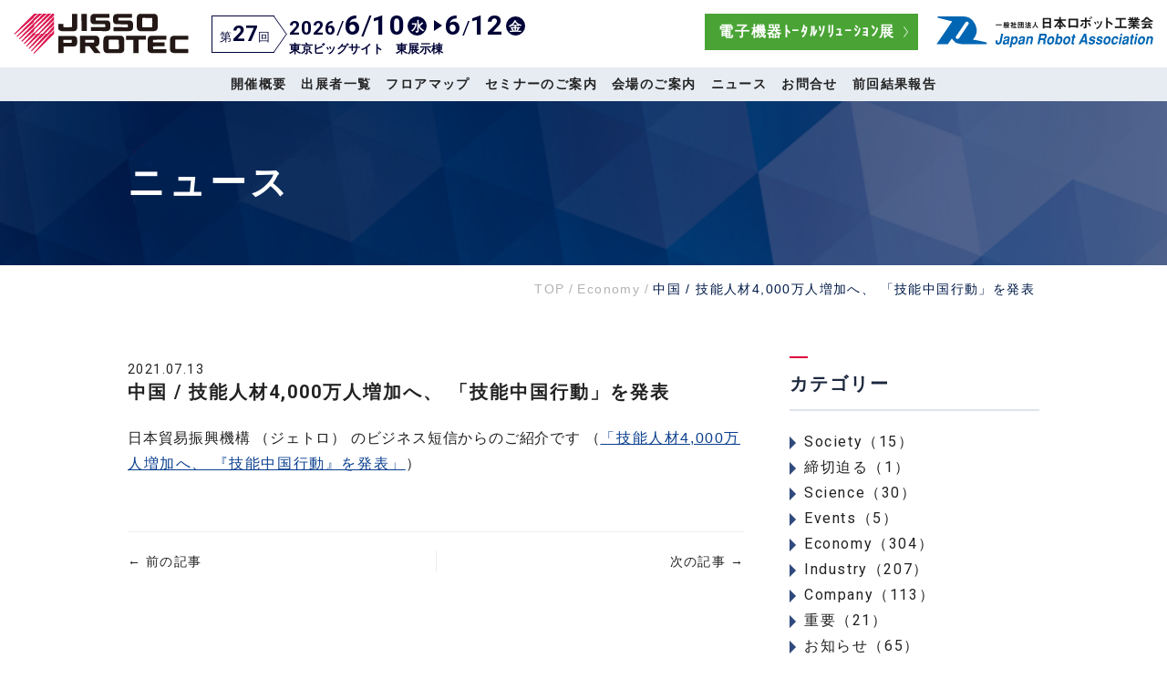

--- FILE ---
content_type: text/html; charset=UTF-8
request_url: https://www.jissoprotec.jp/news/%E4%B8%AD%E5%9B%BD-%E6%8A%80%E8%83%BD%E4%BA%BA%E6%9D%904000%E4%B8%87%E4%BA%BA%E5%A2%97%E5%8A%A0%E3%81%B8%E3%80%81%E3%80%8C%E6%8A%80%E8%83%BD%E4%B8%AD%E5%9B%BD%E8%A1%8C%E5%8B%95%E3%80%8D%E3%82%92/
body_size: 12077
content:
<!DOCTYPE html>
<html lang="ja">
<head>
<!-- Google tag (gtag.js) -->
<script async src="https://www.googletagmanager.com/gtag/js?id=G-XSKDG2N8S0"></script>
<script>
  window.dataLayer = window.dataLayer || [];
  function gtag(){dataLayer.push(arguments);}
  gtag('js', new Date());

  gtag('config', 'G-XSKDG2N8S0');
</script>
<meta charset="UTF-8">
<meta http-equiv="X-UA-Compatible" content="IE=edge">
<meta name="format-detection" content="telephone=no">
<link rel="preconnect" href="https://fonts.googleapis.com">
<link rel="preconnect" href="https://fonts.gstatic.com" crossorigin>
<link href="https://fonts.googleapis.com/css2?family=Outfit:wght@100..900&family=Roboto:ital,wght@0,100;0,300;0,400;0,500;0,700;0,900;1,100;1,300;1,400;1,500;1,700;1,900&display=swap" rel="stylesheet">
<meta name='robots' content='index, follow, max-image-preview:large, max-snippet:-1, max-video-preview:-1' />

	<!-- This site is optimized with the Yoast SEO plugin v26.8 - https://yoast.com/product/yoast-seo-wordpress/ -->
	<title>中国 / 技能人材4,000万人増加へ、 「技能中国行動」を発表 - JISSO PROTEC</title>
	<meta name="description" content="中国 / 技能人材4,000万人増加へ、 「技能中国行動」を発表 - 日本貿易振興機構 （ジェトロ） のビジネス短信からのご紹介です （「技能人材4,000万人増加へ、 『技能中国行動』を発表」）" />
	<link rel="canonical" href="https://www.jissoprotec.jp/news/中国-技能人材4000万人増加へ、「技能中国行動」を/" />
	<meta property="og:locale" content="ja_JP" />
	<meta property="og:type" content="article" />
	<meta property="og:title" content="中国 / 技能人材4,000万人増加へ、 「技能中国行動」を発表 - JISSO PROTEC" />
	<meta property="og:description" content="中国 / 技能人材4,000万人増加へ、 「技能中国行動」を発表 - 日本貿易振興機構 （ジェトロ） のビジネス短信からのご紹介です （「技能人材4,000万人増加へ、 『技能中国行動』を発表」）" />
	<meta property="og:url" content="https://www.jissoprotec.jp/news/中国-技能人材4000万人増加へ、「技能中国行動」を/" />
	<meta property="og:site_name" content="JISSO PROTEC" />
	<meta property="article:published_time" content="2021-07-12T23:25:20+00:00" />
	<meta property="article:modified_time" content="2021-07-30T06:57:43+00:00" />
	<meta property="og:image" content="https://www.jissoprotec.jp/wp-content/uploads/2020/03/jissoprotec_ogp.jpg" />
	<meta property="og:image:width" content="1000" />
	<meta property="og:image:height" content="525" />
	<meta property="og:image:type" content="image/jpeg" />
	<meta name="author" content="takeda" />
	<meta name="twitter:card" content="summary_large_image" />
	<meta name="twitter:label1" content="執筆者" />
	<meta name="twitter:data1" content="takeda" />
	<meta name="twitter:label2" content="推定読み取り時間" />
	<meta name="twitter:data2" content="1分" />
	<script type="application/ld+json" class="yoast-schema-graph">{"@context":"https://schema.org","@graph":[{"@type":"Article","@id":"https://www.jissoprotec.jp/news/%e4%b8%ad%e5%9b%bd-%e6%8a%80%e8%83%bd%e4%ba%ba%e6%9d%904000%e4%b8%87%e4%ba%ba%e5%a2%97%e5%8a%a0%e3%81%b8%e3%80%81%e3%80%8c%e6%8a%80%e8%83%bd%e4%b8%ad%e5%9b%bd%e8%a1%8c%e5%8b%95%e3%80%8d%e3%82%92/#article","isPartOf":{"@id":"https://www.jissoprotec.jp/news/%e4%b8%ad%e5%9b%bd-%e6%8a%80%e8%83%bd%e4%ba%ba%e6%9d%904000%e4%b8%87%e4%ba%ba%e5%a2%97%e5%8a%a0%e3%81%b8%e3%80%81%e3%80%8c%e6%8a%80%e8%83%bd%e4%b8%ad%e5%9b%bd%e8%a1%8c%e5%8b%95%e3%80%8d%e3%82%92/"},"author":{"name":"takeda","@id":"https://www.jissoprotec.jp/#/schema/person/c98b164581cdb275dd95af3c8eb7803d"},"headline":"中国 / 技能人材4,000万人増加へ、 「技能中国行動」を発表","datePublished":"2021-07-12T23:25:20+00:00","dateModified":"2021-07-30T06:57:43+00:00","mainEntityOfPage":{"@id":"https://www.jissoprotec.jp/news/%e4%b8%ad%e5%9b%bd-%e6%8a%80%e8%83%bd%e4%ba%ba%e6%9d%904000%e4%b8%87%e4%ba%ba%e5%a2%97%e5%8a%a0%e3%81%b8%e3%80%81%e3%80%8c%e6%8a%80%e8%83%bd%e4%b8%ad%e5%9b%bd%e8%a1%8c%e5%8b%95%e3%80%8d%e3%82%92/"},"wordCount":0,"articleSection":["Economy","ニュース"],"inLanguage":"ja"},{"@type":"WebPage","@id":"https://www.jissoprotec.jp/news/%e4%b8%ad%e5%9b%bd-%e6%8a%80%e8%83%bd%e4%ba%ba%e6%9d%904000%e4%b8%87%e4%ba%ba%e5%a2%97%e5%8a%a0%e3%81%b8%e3%80%81%e3%80%8c%e6%8a%80%e8%83%bd%e4%b8%ad%e5%9b%bd%e8%a1%8c%e5%8b%95%e3%80%8d%e3%82%92/","url":"https://www.jissoprotec.jp/news/%e4%b8%ad%e5%9b%bd-%e6%8a%80%e8%83%bd%e4%ba%ba%e6%9d%904000%e4%b8%87%e4%ba%ba%e5%a2%97%e5%8a%a0%e3%81%b8%e3%80%81%e3%80%8c%e6%8a%80%e8%83%bd%e4%b8%ad%e5%9b%bd%e8%a1%8c%e5%8b%95%e3%80%8d%e3%82%92/","name":"中国 / 技能人材4,000万人増加へ、 「技能中国行動」を発表 - JISSO PROTEC","isPartOf":{"@id":"https://www.jissoprotec.jp/#website"},"datePublished":"2021-07-12T23:25:20+00:00","dateModified":"2021-07-30T06:57:43+00:00","author":{"@id":"https://www.jissoprotec.jp/#/schema/person/c98b164581cdb275dd95af3c8eb7803d"},"description":"中国 / 技能人材4,000万人増加へ、 「技能中国行動」を発表 - 日本貿易振興機構 （ジェトロ） のビジネス短信からのご紹介です （「技能人材4,000万人増加へ、 『技能中国行動』を発表」）","breadcrumb":{"@id":"https://www.jissoprotec.jp/news/%e4%b8%ad%e5%9b%bd-%e6%8a%80%e8%83%bd%e4%ba%ba%e6%9d%904000%e4%b8%87%e4%ba%ba%e5%a2%97%e5%8a%a0%e3%81%b8%e3%80%81%e3%80%8c%e6%8a%80%e8%83%bd%e4%b8%ad%e5%9b%bd%e8%a1%8c%e5%8b%95%e3%80%8d%e3%82%92/#breadcrumb"},"inLanguage":"ja","potentialAction":[{"@type":"ReadAction","target":["https://www.jissoprotec.jp/news/%e4%b8%ad%e5%9b%bd-%e6%8a%80%e8%83%bd%e4%ba%ba%e6%9d%904000%e4%b8%87%e4%ba%ba%e5%a2%97%e5%8a%a0%e3%81%b8%e3%80%81%e3%80%8c%e6%8a%80%e8%83%bd%e4%b8%ad%e5%9b%bd%e8%a1%8c%e5%8b%95%e3%80%8d%e3%82%92/"]}]},{"@type":"BreadcrumbList","@id":"https://www.jissoprotec.jp/news/%e4%b8%ad%e5%9b%bd-%e6%8a%80%e8%83%bd%e4%ba%ba%e6%9d%904000%e4%b8%87%e4%ba%ba%e5%a2%97%e5%8a%a0%e3%81%b8%e3%80%81%e3%80%8c%e6%8a%80%e8%83%bd%e4%b8%ad%e5%9b%bd%e8%a1%8c%e5%8b%95%e3%80%8d%e3%82%92/#breadcrumb","itemListElement":[{"@type":"ListItem","position":1,"name":"ホーム","item":"https://www.jissoprotec.jp/"},{"@type":"ListItem","position":2,"name":"中国 / 技能人材4,000万人増加へ、 「技能中国行動」を発表"}]},{"@type":"WebSite","@id":"https://www.jissoprotec.jp/#website","url":"https://www.jissoprotec.jp/","name":"JISSO PROTEC","description":"電子部品実装技術の最先端が集まる総合展示会「JISSO PROTEC」","potentialAction":[{"@type":"SearchAction","target":{"@type":"EntryPoint","urlTemplate":"https://www.jissoprotec.jp/?s={search_term_string}"},"query-input":{"@type":"PropertyValueSpecification","valueRequired":true,"valueName":"search_term_string"}}],"inLanguage":"ja"},{"@type":"Person","@id":"https://www.jissoprotec.jp/#/schema/person/c98b164581cdb275dd95af3c8eb7803d","name":"takeda"}]}</script>
	<!-- / Yoast SEO plugin. -->


<link rel="alternate" title="oEmbed (JSON)" type="application/json+oembed" href="https://www.jissoprotec.jp/wp-json/oembed/1.0/embed?url=https%3A%2F%2Fwww.jissoprotec.jp%2Fnews%2F%25e4%25b8%25ad%25e5%259b%25bd-%25e6%258a%2580%25e8%2583%25bd%25e4%25ba%25ba%25e6%259d%25904000%25e4%25b8%2587%25e4%25ba%25ba%25e5%25a2%2597%25e5%258a%25a0%25e3%2581%25b8%25e3%2580%2581%25e3%2580%258c%25e6%258a%2580%25e8%2583%25bd%25e4%25b8%25ad%25e5%259b%25bd%25e8%25a1%258c%25e5%258b%2595%25e3%2580%258d%25e3%2582%2592%2F" />
<link rel="alternate" title="oEmbed (XML)" type="text/xml+oembed" href="https://www.jissoprotec.jp/wp-json/oembed/1.0/embed?url=https%3A%2F%2Fwww.jissoprotec.jp%2Fnews%2F%25e4%25b8%25ad%25e5%259b%25bd-%25e6%258a%2580%25e8%2583%25bd%25e4%25ba%25ba%25e6%259d%25904000%25e4%25b8%2587%25e4%25ba%25ba%25e5%25a2%2597%25e5%258a%25a0%25e3%2581%25b8%25e3%2580%2581%25e3%2580%258c%25e6%258a%2580%25e8%2583%25bd%25e4%25b8%25ad%25e5%259b%25bd%25e8%25a1%258c%25e5%258b%2595%25e3%2580%258d%25e3%2582%2592%2F&#038;format=xml" />
<style id='wp-img-auto-sizes-contain-inline-css' type='text/css'>
img:is([sizes=auto i],[sizes^="auto," i]){contain-intrinsic-size:3000px 1500px}
/*# sourceURL=wp-img-auto-sizes-contain-inline-css */
</style>
<style id='wp-emoji-styles-inline-css' type='text/css'>

	img.wp-smiley, img.emoji {
		display: inline !important;
		border: none !important;
		box-shadow: none !important;
		height: 1em !important;
		width: 1em !important;
		margin: 0 0.07em !important;
		vertical-align: -0.1em !important;
		background: none !important;
		padding: 0 !important;
	}
/*# sourceURL=wp-emoji-styles-inline-css */
</style>
<style id='wp-block-library-inline-css' type='text/css'>
:root{--wp-block-synced-color:#7a00df;--wp-block-synced-color--rgb:122,0,223;--wp-bound-block-color:var(--wp-block-synced-color);--wp-editor-canvas-background:#ddd;--wp-admin-theme-color:#007cba;--wp-admin-theme-color--rgb:0,124,186;--wp-admin-theme-color-darker-10:#006ba1;--wp-admin-theme-color-darker-10--rgb:0,107,160.5;--wp-admin-theme-color-darker-20:#005a87;--wp-admin-theme-color-darker-20--rgb:0,90,135;--wp-admin-border-width-focus:2px}@media (min-resolution:192dpi){:root{--wp-admin-border-width-focus:1.5px}}.wp-element-button{cursor:pointer}:root .has-very-light-gray-background-color{background-color:#eee}:root .has-very-dark-gray-background-color{background-color:#313131}:root .has-very-light-gray-color{color:#eee}:root .has-very-dark-gray-color{color:#313131}:root .has-vivid-green-cyan-to-vivid-cyan-blue-gradient-background{background:linear-gradient(135deg,#00d084,#0693e3)}:root .has-purple-crush-gradient-background{background:linear-gradient(135deg,#34e2e4,#4721fb 50%,#ab1dfe)}:root .has-hazy-dawn-gradient-background{background:linear-gradient(135deg,#faaca8,#dad0ec)}:root .has-subdued-olive-gradient-background{background:linear-gradient(135deg,#fafae1,#67a671)}:root .has-atomic-cream-gradient-background{background:linear-gradient(135deg,#fdd79a,#004a59)}:root .has-nightshade-gradient-background{background:linear-gradient(135deg,#330968,#31cdcf)}:root .has-midnight-gradient-background{background:linear-gradient(135deg,#020381,#2874fc)}:root{--wp--preset--font-size--normal:16px;--wp--preset--font-size--huge:42px}.has-regular-font-size{font-size:1em}.has-larger-font-size{font-size:2.625em}.has-normal-font-size{font-size:var(--wp--preset--font-size--normal)}.has-huge-font-size{font-size:var(--wp--preset--font-size--huge)}.has-text-align-center{text-align:center}.has-text-align-left{text-align:left}.has-text-align-right{text-align:right}.has-fit-text{white-space:nowrap!important}#end-resizable-editor-section{display:none}.aligncenter{clear:both}.items-justified-left{justify-content:flex-start}.items-justified-center{justify-content:center}.items-justified-right{justify-content:flex-end}.items-justified-space-between{justify-content:space-between}.screen-reader-text{border:0;clip-path:inset(50%);height:1px;margin:-1px;overflow:hidden;padding:0;position:absolute;width:1px;word-wrap:normal!important}.screen-reader-text:focus{background-color:#ddd;clip-path:none;color:#444;display:block;font-size:1em;height:auto;left:5px;line-height:normal;padding:15px 23px 14px;text-decoration:none;top:5px;width:auto;z-index:100000}html :where(.has-border-color){border-style:solid}html :where([style*=border-top-color]){border-top-style:solid}html :where([style*=border-right-color]){border-right-style:solid}html :where([style*=border-bottom-color]){border-bottom-style:solid}html :where([style*=border-left-color]){border-left-style:solid}html :where([style*=border-width]){border-style:solid}html :where([style*=border-top-width]){border-top-style:solid}html :where([style*=border-right-width]){border-right-style:solid}html :where([style*=border-bottom-width]){border-bottom-style:solid}html :where([style*=border-left-width]){border-left-style:solid}html :where(img[class*=wp-image-]){height:auto;max-width:100%}:where(figure){margin:0 0 1em}html :where(.is-position-sticky){--wp-admin--admin-bar--position-offset:var(--wp-admin--admin-bar--height,0px)}@media screen and (max-width:600px){html :where(.is-position-sticky){--wp-admin--admin-bar--position-offset:0px}}

/*# sourceURL=wp-block-library-inline-css */
</style><style id='global-styles-inline-css' type='text/css'>
:root{--wp--preset--aspect-ratio--square: 1;--wp--preset--aspect-ratio--4-3: 4/3;--wp--preset--aspect-ratio--3-4: 3/4;--wp--preset--aspect-ratio--3-2: 3/2;--wp--preset--aspect-ratio--2-3: 2/3;--wp--preset--aspect-ratio--16-9: 16/9;--wp--preset--aspect-ratio--9-16: 9/16;--wp--preset--color--black: #000000;--wp--preset--color--cyan-bluish-gray: #abb8c3;--wp--preset--color--white: #ffffff;--wp--preset--color--pale-pink: #f78da7;--wp--preset--color--vivid-red: #cf2e2e;--wp--preset--color--luminous-vivid-orange: #ff6900;--wp--preset--color--luminous-vivid-amber: #fcb900;--wp--preset--color--light-green-cyan: #7bdcb5;--wp--preset--color--vivid-green-cyan: #00d084;--wp--preset--color--pale-cyan-blue: #8ed1fc;--wp--preset--color--vivid-cyan-blue: #0693e3;--wp--preset--color--vivid-purple: #9b51e0;--wp--preset--gradient--vivid-cyan-blue-to-vivid-purple: linear-gradient(135deg,rgb(6,147,227) 0%,rgb(155,81,224) 100%);--wp--preset--gradient--light-green-cyan-to-vivid-green-cyan: linear-gradient(135deg,rgb(122,220,180) 0%,rgb(0,208,130) 100%);--wp--preset--gradient--luminous-vivid-amber-to-luminous-vivid-orange: linear-gradient(135deg,rgb(252,185,0) 0%,rgb(255,105,0) 100%);--wp--preset--gradient--luminous-vivid-orange-to-vivid-red: linear-gradient(135deg,rgb(255,105,0) 0%,rgb(207,46,46) 100%);--wp--preset--gradient--very-light-gray-to-cyan-bluish-gray: linear-gradient(135deg,rgb(238,238,238) 0%,rgb(169,184,195) 100%);--wp--preset--gradient--cool-to-warm-spectrum: linear-gradient(135deg,rgb(74,234,220) 0%,rgb(151,120,209) 20%,rgb(207,42,186) 40%,rgb(238,44,130) 60%,rgb(251,105,98) 80%,rgb(254,248,76) 100%);--wp--preset--gradient--blush-light-purple: linear-gradient(135deg,rgb(255,206,236) 0%,rgb(152,150,240) 100%);--wp--preset--gradient--blush-bordeaux: linear-gradient(135deg,rgb(254,205,165) 0%,rgb(254,45,45) 50%,rgb(107,0,62) 100%);--wp--preset--gradient--luminous-dusk: linear-gradient(135deg,rgb(255,203,112) 0%,rgb(199,81,192) 50%,rgb(65,88,208) 100%);--wp--preset--gradient--pale-ocean: linear-gradient(135deg,rgb(255,245,203) 0%,rgb(182,227,212) 50%,rgb(51,167,181) 100%);--wp--preset--gradient--electric-grass: linear-gradient(135deg,rgb(202,248,128) 0%,rgb(113,206,126) 100%);--wp--preset--gradient--midnight: linear-gradient(135deg,rgb(2,3,129) 0%,rgb(40,116,252) 100%);--wp--preset--font-size--small: 13px;--wp--preset--font-size--medium: 20px;--wp--preset--font-size--large: 36px;--wp--preset--font-size--x-large: 42px;--wp--preset--spacing--20: 0.44rem;--wp--preset--spacing--30: 0.67rem;--wp--preset--spacing--40: 1rem;--wp--preset--spacing--50: 1.5rem;--wp--preset--spacing--60: 2.25rem;--wp--preset--spacing--70: 3.38rem;--wp--preset--spacing--80: 5.06rem;--wp--preset--shadow--natural: 6px 6px 9px rgba(0, 0, 0, 0.2);--wp--preset--shadow--deep: 12px 12px 50px rgba(0, 0, 0, 0.4);--wp--preset--shadow--sharp: 6px 6px 0px rgba(0, 0, 0, 0.2);--wp--preset--shadow--outlined: 6px 6px 0px -3px rgb(255, 255, 255), 6px 6px rgb(0, 0, 0);--wp--preset--shadow--crisp: 6px 6px 0px rgb(0, 0, 0);}:where(.is-layout-flex){gap: 0.5em;}:where(.is-layout-grid){gap: 0.5em;}body .is-layout-flex{display: flex;}.is-layout-flex{flex-wrap: wrap;align-items: center;}.is-layout-flex > :is(*, div){margin: 0;}body .is-layout-grid{display: grid;}.is-layout-grid > :is(*, div){margin: 0;}:where(.wp-block-columns.is-layout-flex){gap: 2em;}:where(.wp-block-columns.is-layout-grid){gap: 2em;}:where(.wp-block-post-template.is-layout-flex){gap: 1.25em;}:where(.wp-block-post-template.is-layout-grid){gap: 1.25em;}.has-black-color{color: var(--wp--preset--color--black) !important;}.has-cyan-bluish-gray-color{color: var(--wp--preset--color--cyan-bluish-gray) !important;}.has-white-color{color: var(--wp--preset--color--white) !important;}.has-pale-pink-color{color: var(--wp--preset--color--pale-pink) !important;}.has-vivid-red-color{color: var(--wp--preset--color--vivid-red) !important;}.has-luminous-vivid-orange-color{color: var(--wp--preset--color--luminous-vivid-orange) !important;}.has-luminous-vivid-amber-color{color: var(--wp--preset--color--luminous-vivid-amber) !important;}.has-light-green-cyan-color{color: var(--wp--preset--color--light-green-cyan) !important;}.has-vivid-green-cyan-color{color: var(--wp--preset--color--vivid-green-cyan) !important;}.has-pale-cyan-blue-color{color: var(--wp--preset--color--pale-cyan-blue) !important;}.has-vivid-cyan-blue-color{color: var(--wp--preset--color--vivid-cyan-blue) !important;}.has-vivid-purple-color{color: var(--wp--preset--color--vivid-purple) !important;}.has-black-background-color{background-color: var(--wp--preset--color--black) !important;}.has-cyan-bluish-gray-background-color{background-color: var(--wp--preset--color--cyan-bluish-gray) !important;}.has-white-background-color{background-color: var(--wp--preset--color--white) !important;}.has-pale-pink-background-color{background-color: var(--wp--preset--color--pale-pink) !important;}.has-vivid-red-background-color{background-color: var(--wp--preset--color--vivid-red) !important;}.has-luminous-vivid-orange-background-color{background-color: var(--wp--preset--color--luminous-vivid-orange) !important;}.has-luminous-vivid-amber-background-color{background-color: var(--wp--preset--color--luminous-vivid-amber) !important;}.has-light-green-cyan-background-color{background-color: var(--wp--preset--color--light-green-cyan) !important;}.has-vivid-green-cyan-background-color{background-color: var(--wp--preset--color--vivid-green-cyan) !important;}.has-pale-cyan-blue-background-color{background-color: var(--wp--preset--color--pale-cyan-blue) !important;}.has-vivid-cyan-blue-background-color{background-color: var(--wp--preset--color--vivid-cyan-blue) !important;}.has-vivid-purple-background-color{background-color: var(--wp--preset--color--vivid-purple) !important;}.has-black-border-color{border-color: var(--wp--preset--color--black) !important;}.has-cyan-bluish-gray-border-color{border-color: var(--wp--preset--color--cyan-bluish-gray) !important;}.has-white-border-color{border-color: var(--wp--preset--color--white) !important;}.has-pale-pink-border-color{border-color: var(--wp--preset--color--pale-pink) !important;}.has-vivid-red-border-color{border-color: var(--wp--preset--color--vivid-red) !important;}.has-luminous-vivid-orange-border-color{border-color: var(--wp--preset--color--luminous-vivid-orange) !important;}.has-luminous-vivid-amber-border-color{border-color: var(--wp--preset--color--luminous-vivid-amber) !important;}.has-light-green-cyan-border-color{border-color: var(--wp--preset--color--light-green-cyan) !important;}.has-vivid-green-cyan-border-color{border-color: var(--wp--preset--color--vivid-green-cyan) !important;}.has-pale-cyan-blue-border-color{border-color: var(--wp--preset--color--pale-cyan-blue) !important;}.has-vivid-cyan-blue-border-color{border-color: var(--wp--preset--color--vivid-cyan-blue) !important;}.has-vivid-purple-border-color{border-color: var(--wp--preset--color--vivid-purple) !important;}.has-vivid-cyan-blue-to-vivid-purple-gradient-background{background: var(--wp--preset--gradient--vivid-cyan-blue-to-vivid-purple) !important;}.has-light-green-cyan-to-vivid-green-cyan-gradient-background{background: var(--wp--preset--gradient--light-green-cyan-to-vivid-green-cyan) !important;}.has-luminous-vivid-amber-to-luminous-vivid-orange-gradient-background{background: var(--wp--preset--gradient--luminous-vivid-amber-to-luminous-vivid-orange) !important;}.has-luminous-vivid-orange-to-vivid-red-gradient-background{background: var(--wp--preset--gradient--luminous-vivid-orange-to-vivid-red) !important;}.has-very-light-gray-to-cyan-bluish-gray-gradient-background{background: var(--wp--preset--gradient--very-light-gray-to-cyan-bluish-gray) !important;}.has-cool-to-warm-spectrum-gradient-background{background: var(--wp--preset--gradient--cool-to-warm-spectrum) !important;}.has-blush-light-purple-gradient-background{background: var(--wp--preset--gradient--blush-light-purple) !important;}.has-blush-bordeaux-gradient-background{background: var(--wp--preset--gradient--blush-bordeaux) !important;}.has-luminous-dusk-gradient-background{background: var(--wp--preset--gradient--luminous-dusk) !important;}.has-pale-ocean-gradient-background{background: var(--wp--preset--gradient--pale-ocean) !important;}.has-electric-grass-gradient-background{background: var(--wp--preset--gradient--electric-grass) !important;}.has-midnight-gradient-background{background: var(--wp--preset--gradient--midnight) !important;}.has-small-font-size{font-size: var(--wp--preset--font-size--small) !important;}.has-medium-font-size{font-size: var(--wp--preset--font-size--medium) !important;}.has-large-font-size{font-size: var(--wp--preset--font-size--large) !important;}.has-x-large-font-size{font-size: var(--wp--preset--font-size--x-large) !important;}
/*# sourceURL=global-styles-inline-css */
</style>

<style id='classic-theme-styles-inline-css' type='text/css'>
/*! This file is auto-generated */
.wp-block-button__link{color:#fff;background-color:#32373c;border-radius:9999px;box-shadow:none;text-decoration:none;padding:calc(.667em + 2px) calc(1.333em + 2px);font-size:1.125em}.wp-block-file__button{background:#32373c;color:#fff;text-decoration:none}
/*# sourceURL=/wp-includes/css/classic-themes.min.css */
</style>
<link rel='stylesheet' id='contact-form-7-css' href='https://www.jissoprotec.jp/wp-content/plugins/contact-form-7/includes/css/styles.css?ver=6.1.4' type='text/css' media='all' />
<link rel='stylesheet' id='theme-normalize-css' href='https://www.jissoprotec.jp/wp-content/themes/jissoprotec/css/normalize.css?1584608738' type='text/css' media='all' />
<link rel='stylesheet' id='theme-common-css' href='https://www.jissoprotec.jp/wp-content/themes/jissoprotec/css/common.css?1584608738' type='text/css' media='all' />
<link rel='stylesheet' id='theme-css' href='https://www.jissoprotec.jp/wp-content/themes/jissoprotec/style.css?1664425609' type='text/css' media='all' />
<link rel='stylesheet' id='entry-style-css' href='https://www.jissoprotec.jp/wp-content/themes/jissoprotec/css/entry.css?1681801205' type='text/css' media='all' />
<link rel='stylesheet' id='jquery.mmenu.all-css' href='https://www.jissoprotec.jp/wp-content/themes/jissoprotec/scripts/mmenu/jquery.mmenu.all.css?1584608738' type='text/css' media='screen' />
<link rel='stylesheet' id='for-jquery.mmenu-css' href='https://www.jissoprotec.jp/wp-content/themes/jissoprotec/scripts/mmenu/for-jquery.mmenu.css?1654490063' type='text/css' media='screen' />
<script type="text/javascript" src="https://www.jissoprotec.jp/wp-includes/js/jquery/jquery.min.js?ver=3.7.1" id="jquery-core-js"></script>
<script type="text/javascript" src="https://www.jissoprotec.jp/wp-includes/js/jquery/jquery-migrate.min.js?ver=3.4.1" id="jquery-migrate-js"></script>
<link rel="https://api.w.org/" href="https://www.jissoprotec.jp/wp-json/" /><link rel="alternate" title="JSON" type="application/json" href="https://www.jissoprotec.jp/wp-json/wp/v2/posts/6397" /><link rel="EditURI" type="application/rsd+xml" title="RSD" href="https://www.jissoprotec.jp/xmlrpc.php?rsd" />
<meta name="generator" content="WordPress 6.9" />
<link rel='shortlink' href='https://www.jissoprotec.jp/?p=6397' />
<script src="https://ajaxzip3.github.io/ajaxzip3.js" charset="UTF-8"></script>
	<script>
	jQuery(function($){
	$('#zip').attr('onKeyUp', 'AjaxZip3.zip2addr(this,\'\',\'your-address\',\'your-address\');');
});</script><script>
(function($){
  var pcView = 1000,
      spView = 640,
      view   = (navigator.userAgent.indexOf('iPhone') > 0 || navigator.userAgent.indexOf('iPod') > 0 || (navigator.userAgent.indexOf('Android') > 0 && navigator.userAgent.indexOf('Mobile') > 0)) ? spView : pcView;

  $('meta[name="viewport"]').remove();
  $('head')
    .prepend('<meta name="viewport" content="width=' + view + '">')
		.append('<style>@-ms-viewport { width: device-width; } /* windows pc (IE) - DO NOT FIX */@media screen and (max-width: ' + pcView + 'px) {@-ms-viewport { width: ' + pcView + 'px; } /* for windows tablet */}@media screen and (max-width: ' + spView + 'px) {@-ms-viewport { width: ' + spView  + 'px; } /* for windows phone */}</style>');
})(jQuery);
</script>
<link rel="icon" href="https://www.jissoprotec.jp/wp-content/uploads/2020/03/cropped-704f4cd78312c610ea0d9ae2ef4ad2e1-32x32.png" sizes="32x32" />
<link rel="icon" href="https://www.jissoprotec.jp/wp-content/uploads/2020/03/cropped-704f4cd78312c610ea0d9ae2ef4ad2e1-192x192.png" sizes="192x192" />
<link rel="apple-touch-icon" href="https://www.jissoprotec.jp/wp-content/uploads/2020/03/cropped-704f4cd78312c610ea0d9ae2ef4ad2e1-180x180.png" />
<meta name="msapplication-TileImage" content="https://www.jissoprotec.jp/wp-content/uploads/2020/03/cropped-704f4cd78312c610ea0d9ae2ef4ad2e1-270x270.png" />
</head>

<body class="wp-singular post-template-default single single-post postid-6397 single-format-standard wp-theme-jissoprotec">

<div id="wrapper" class="">

<div id="sp-menu">
	<ul id="menu-%e3%83%8f%e3%83%b3%e3%83%90%e3%83%bc%e3%82%ac%e3%83%bc%e3%83%a1%e3%83%8b%e3%83%a5%e3%83%bc%ef%bc%88%e3%82%aa%e3%83%95%e3%82%b7%e3%83%bc%e3%82%ba%e3%83%b3%e7%94%a8%ef%bc%89" class=""><li id="menu-item-11168" class="menu-item menu-item-type-post_type menu-item-object-page menu-item-home menu-item-11168"><a href="https://www.jissoprotec.jp/">TOP</a></li>
<li id="menu-item-11169" class="menu-item menu-item-type-post_type menu-item-object-page current-post-parent menu-item-11169"><a href="https://www.jissoprotec.jp/outline/">開催概要</a></li>
<li id="menu-item-11170" class="menu-item menu-item-type-post_type_archive menu-item-object-exhibitor menu-item-11170"><a href="https://www.jissoprotec.jp/exhibitor/">出展者一覧</a></li>
<li id="menu-item-14525" class="menu-item menu-item-type-post_type menu-item-object-page menu-item-14525"><a href="https://www.jissoprotec.jp/booth/">フロアマップ</a></li>
<li id="menu-item-11172" class="menu-item menu-item-type-custom menu-item-object-custom menu-item-11172"><a href="https://www.jissoprotec.jp/seminar-info/">セミナーのご案内</a></li>
<li id="menu-item-11175" class="menu-item menu-item-type-post_type menu-item-object-page menu-item-11175"><a href="https://www.jissoprotec.jp/venue/">会場のご案内</a></li>
<li id="menu-item-11452" class="menu-item menu-item-type-taxonomy menu-item-object-category current-post-ancestor current-menu-parent current-post-parent menu-item-11452"><a href="https://www.jissoprotec.jp/news/">ニュース</a></li>
<li id="menu-item-11176" class="menu-item menu-item-type-post_type menu-item-object-page menu-item-11176"><a href="https://www.jissoprotec.jp/contact/">お問合せ</a></li>
<li id="menu-item-11177" class="menu-item menu-item-type-post_type menu-item-object-page menu-item-11177"><a href="https://www.jissoprotec.jp/result/">前回結果報告</a></li>
<li id="menu-item-11178" class="menu-item menu-item-type-post_type menu-item-object-page menu-item-privacy-policy menu-item-11178"><a rel="privacy-policy" href="https://www.jissoprotec.jp/policy/">プライバシーポリシー</a></li>
<li id="menu-item-11454" class="menu-item menu-item-type-post_type menu-item-object-page menu-item-11454"><a href="https://www.jissoprotec.jp/sitemap/">サイトマップ</a></li>
<li id="menu-item-11453" class="menu-item menu-item-type-custom menu-item-object-custom menu-item-11453"><a href="https://www.jara.jp/">日本ロボット工業会</a></li>
</ul></div>
<header id="header">
	<div id="h-content">
		<div id="h-above" class="clearfix">
			<div id="h-left-box">
				<div id="h-logo"><a href="https://www.jissoprotec.jp" class="img-box"><img src="https://www.jissoprotec.jp/wp-content/themes/jissoprotec/images/common/h_logo_01.svg" alt="JISSO PROTEC"></a></div>													<div id="h-exhibition">
						<div class="h-exhibition-head">
							<span class="exhibition-count">第<span class="f-larger">27</span>回</span>
						</div>
						<div class="h-exhibition-body">
							<span class="exhibition-date">
								<span class="exhibition-date-num">
									2026<span class="separator">/</span><span class="f-larger">6<span class="separator">/</span>10</span>
								</span>
								<span class="exhibition-week">水</span>
							</span>
							<span class="exhibition-date">
								<span class="exhibition-date-num">
									<span class="f-larger">6</span><span class="separator">/</span><span class="f-larger">12</span>
								</span>
								<span class="exhibition-week">金</span>
							</span>
							<span class="exhibition-venue">東京ビッグサイト　東展示棟</span>
						</div>
					</div>
							</div>
			<div id="h-right-box">
																											<a href="https://www.jpcashow.com/show2026/index.html" class="btn btn-els"><span class="inner-table"><span class="btn-inner">電子機器ﾄｰﾀﾙｿﾘｭｰｼｮﾝ展</span></span></a>
															<a href="https://www.jara.jp" class="img-box logo-jra" target="_blank">
					<img src="https://www.jissoprotec.jp/wp-content/themes/jissoprotec/images/common/h_jara_logo_01.svg" alt="一般社団法人 日本ロボット工業会 Japan Robot Association">
				</a>
			</div>
		</div>
		<div id="h-below">
			<nav id="gnav" class="menu-gnav%ef%bc%88%e3%82%aa%e3%83%95%e3%82%b7%e3%83%bc%e3%82%ba%e3%83%b3%e7%94%a8%ef%bc%89-container"><ul class="gnav"><li id="menu-item-11156" class="menu-item menu-item-type-post_type menu-item-object-page current-post-parent menu-item-11156"><a href="https://www.jissoprotec.jp/outline/">開催概要</a></li>
<li id="menu-item-11159" class="menu-item menu-item-type-post_type_archive menu-item-object-exhibitor menu-item-11159"><a href="https://www.jissoprotec.jp/exhibitor/">出展者一覧</a></li>
<li id="menu-item-14529" class="menu-item menu-item-type-post_type menu-item-object-page menu-item-14529"><a href="https://www.jissoprotec.jp/booth/">フロアマップ</a></li>
<li id="menu-item-11162" class="menu-item menu-item-type-custom menu-item-object-custom menu-item-11162"><a href="https://www.jissoprotec.jp/seminar-info/">セミナーのご案内</a></li>
<li id="menu-item-11164" class="menu-item menu-item-type-post_type menu-item-object-page menu-item-11164"><a href="https://www.jissoprotec.jp/venue/">会場のご案内</a></li>
<li id="menu-item-11165" class="menu-item menu-item-type-taxonomy menu-item-object-category current-post-ancestor current-menu-parent current-post-parent menu-item-11165"><a href="https://www.jissoprotec.jp/news/">ニュース</a></li>
<li id="menu-item-11166" class="menu-item menu-item-type-post_type menu-item-object-page menu-item-11166"><a href="https://www.jissoprotec.jp/contact/">お問合せ</a></li>
<li id="menu-item-11167" class="menu-item menu-item-type-post_type menu-item-object-page menu-item-11167"><a href="https://www.jissoprotec.jp/result/">前回結果報告</a></li>
</ul></nav>		</div>
		<a href="#sp-menu" class="hamburger"><span class="hamburger__icon"></span></a>
	</div><!-- #h-content -->
</header>



	<div id="mainvisual">
		<div class="content-width">
			<div class="ttl-box">
				<div id="pg-ttl" class="ttl">ニュース</div>			</div>
		</div>
	</div>


<div id="breadcrumbs" class="breadcrumbs yugo">
	<div class="content-width">
		<span property="itemListElement" typeof="ListItem"><a property="item" typeof="WebPage" title="Go to JISSO PROTEC." href="https://www.jissoprotec.jp" class="home" ><span property="name">TOP</span></a><meta property="position" content="1"></span>&#047;<span property="itemListElement" typeof="ListItem"><a property="item" typeof="WebPage" title="Go to the Economy category archives." href="https://www.jissoprotec.jp/economy/" class="taxonomy category" ><span property="name">Economy</span></a><meta property="position" content="2"></span>&#047;<span class="post post-post current-item">中国 / 技能人材4,000万人増加へ、 「技能中国行動」を発表</span>	</div>
</div><!-- #breadcrumbs -->
<div id="main">
<div class="clearfix two-column-container content-width">
<div id="container">
	<div id="content" role="main">
		
		
			<article id="post-6397" class="post-6397 post type-post status-publish format-standard hentry category-economy category-news">
				<div class="entry-meta-box">
					<span class="entry-meta entry-date">2021.07.13</span>
				</div><!-- .entry-meta-box -->
				<h1 class="entry-ttl">中国 / 技能人材4,000万人増加へ、 「技能中国行動」を発表</h1>

				<div class="entry-content">
					<p>日本貿易振興機構 （ジェトロ） のビジネス短信からのご紹介です （<a href="https://www.jetro.go.jp/biznews/2021/07/f4b4114fe1261084.html">「技能人材4,000万人増加へ、 『技能中国行動』を発表」</a>）</p>
														</div>

			</article>

			<div id="nav-below" class="navigation clearfix">
				<div class="leftside nav-previous"><a href="https://www.jissoprotec.jp/news/%e6%97%a5%e6%9c%ac%e5%b7%a5%e4%bd%9c%e6%a9%9f%e6%a2%b0%e5%b7%a5%e6%a5%ad%e4%bc%9a-%e5%b7%a5%e4%bd%9c%e6%a9%9f%e6%a2%b0%e7%b5%b1%e8%a8%88-%ef%bc%88%ef%bc%96%e6%9c%88%e5%88%86%e5%8f%97%e6%b3%a8/" rel="prev"><span class="meta-nav">&larr;</span> 前の記事</a></div>
				<div class="rightside nav-next"><a href="https://www.jissoprotec.jp/news/%e5%b7%9d%e5%b4%8e%e9%87%8d%e5%b7%a5%e6%a5%ad-%e3%81%94%e7%b4%b9%e4%bb%8b%e3%83%9a%e3%83%bc%e3%82%b8%e3%81%8c%e3%83%aa%e3%83%8b%e3%83%a5%e3%83%bc%e3%82%a2%e3%83%ab%e3%81%95%e3%82%8c%e3%81%be/" rel="next">次の記事 <span class="meta-nav">&rarr;</span></a></div>
			</div><!-- #nav-below -->

		
			</div><!-- #content -->
</div><!-- #container -->


<aside id="sidebar">
				<div class="side-box">
			<h3 class="side-ttl"><span class="ttl-inner">カテゴリー</span></h3>
			<ul class="common-list">
														<li><a href="https://www.jissoprotec.jp/society/" class="ttl">Society（15）</a></li>
														<li><a href="https://www.jissoprotec.jp/%e7%b7%a0%e5%88%87%e8%bf%ab%e3%82%8b/" class="ttl">締切迫る（1）</a></li>
														<li><a href="https://www.jissoprotec.jp/science/" class="ttl">Science（30）</a></li>
														<li><a href="https://www.jissoprotec.jp/events/" class="ttl">Events（5）</a></li>
														<li><a href="https://www.jissoprotec.jp/economy/" class="ttl">Economy（304）</a></li>
														<li><a href="https://www.jissoprotec.jp/industry/" class="ttl">Industry（207）</a></li>
														<li><a href="https://www.jissoprotec.jp/company/" class="ttl">Company（113）</a></li>
														<li><a href="https://www.jissoprotec.jp/%e9%87%8d%e8%a6%81/" class="ttl">重要（21）</a></li>
														<li><a href="https://www.jissoprotec.jp/%e3%81%8a%e7%9f%a5%e3%82%89%e3%81%9b/" class="ttl">お知らせ（65）</a></li>
														<li><a href="https://www.jissoprotec.jp/news/" class="ttl">ニュース（747）</a></li>
							</ul>
		</div>
					<div class="side-box">
			<h3 class="side-ttl"><span class="ttl-inner">新着情報</span></h3>
			<ul class="common-list">
							<li><a href="https://www.jissoprotec.jp/news/jisso-protec2026%e3%80%81%e5%87%ba%e5%b1%95%e3%81%8a%e7%94%b3%e3%81%97%e8%be%bc%e3%81%bf%e5%8f%97%e4%bb%98%e4%b8%ad%e3%81%a7%e3%81%99%e3%80%82/" class="ttl">JISSO PROTEC2026、出展お申し込み受付中です。</a></li>
							<li><a href="https://www.jissoprotec.jp/news/jisso-protec2026%e3%80%81%e5%87%ba%e5%b1%95%e3%81%8a%e7%94%b3%e3%81%97%e8%be%bc%e3%81%bf%e5%8f%97%e4%bb%98%e3%82%92%e9%96%8b%e5%a7%8b%e3%81%97%e3%81%be%e3%81%97%e3%81%9f%ef%bc%81/" class="ttl">JISSO PROTEC2026、出展お申し込み受付を開始しました！</a></li>
							<li><a href="https://www.jissoprotec.jp/news/11%e6%9c%8814%e6%97%a5%e9%87%911000%e3%82%88%e3%82%8a%e3%80%81jisso-protec-2026%e3%81%ae%e5%87%ba%e5%b1%95%e7%94%b3%e8%be%bc%e5%8f%97%e4%bb%98%e3%82%92%e9%96%8b%e5%a7%8b%e3%81%97%e3%81%be%e3%81%99/" class="ttl">11月14日(金)10:00より、JISSO PROTEC 2026の出展申込受付を開始します</a></li>
							<li><a href="https://www.jissoprotec.jp/news/jisso-protec-2026%e3%81%ae%e7%94%b3%e8%be%bc%e9%96%8b%e5%a7%8b%e6%99%82%e6%9c%9f%e3%81%ae%e4%ba%88%e5%ae%9a%e3%81%ab%e3%81%a4%e3%81%84%e3%81%a6/" class="ttl">JISSO PROTEC 2026の出展申込開始時期の予定について</a></li>
							<li><a href="https://www.jissoprotec.jp/%e9%87%8d%e8%a6%81/%e3%81%94%e6%9d%a5%e5%a0%b4%e3%81%ae%e5%be%a1%e7%a4%bc/" class="ttl">JISSOPROTEC2025ご来場の御礼</a></li>
						</ul>
		</div>
	</aside></div></div><!-- #main -->

<div id="f-exhibit-btn-group" class="btn-group">
	<div class="content-width">
												<span class="btn btn-off">
					<span class="btn-inner"><span style="display:inline-block;line-height:2.3;" target="_blank">来場案内(総合受付サイトへ)</span></span>
				</span>
															<a href="https://www.jpcashow.com/show2026/index.html" class="btn btn-on"><span class="btn-inner">出展申込</span></a>
							</div>
</div>

<footer id="footer">
	<div id="f-content">
		<div id="f-above">
			<div class="content-width clearfix">
				<div id="f-info">
					<p class="f-site-ttl">一般社団法人 日本ロボット工業会</p>
					<p class="f-address">〒105-0011 東京都港区芝公園３丁目５番８号機械振興会館307号室　TEL：<a href="tel:033&#052;&#051;4291&#057;">0&#51;(&#51;4&#51;4)&#50;919</a>（代表）| FAX：&#48;3(357&#56;&#41;&#49;40&#52;</p>
				</div>
			</div>
		</div>
		<div id="f-below">
			<div class="content-width clearfix">
				<ul id="f-menu" class="left">
					<li><a href="https://www.jissoprotec.jp/policy/"><span>プライバシーポリシー</span></a></li>
					<li><a href="https://www.jissoprotec.jp/sitemap/"><span>サイトマップ</span></a></li>
					<li><a href="https://www.jara.jp" target="_blank"><span>日本ロボット工業会</span></a></li>
				</ul>
				<div id="copyright" class="right">
					<p class="medium"><small>Copyright &copy; 2020 Japan Robot Association. All rights reserved</small></p>
				</div>
			</div>
		</div>
	</div>
</footer>

</div><!-- #wrapper -->

<script type="speculationrules">
{"prefetch":[{"source":"document","where":{"and":[{"href_matches":"/*"},{"not":{"href_matches":["/wp-*.php","/wp-admin/*","/wp-content/uploads/*","/wp-content/*","/wp-content/plugins/*","/wp-content/themes/jissoprotec/*","/*\\?(.+)"]}},{"not":{"selector_matches":"a[rel~=\"nofollow\"]"}},{"not":{"selector_matches":".no-prefetch, .no-prefetch a"}}]},"eagerness":"conservative"}]}
</script>
<script type="text/javascript" src="https://www.jissoprotec.jp/wp-includes/js/dist/hooks.min.js?ver=dd5603f07f9220ed27f1" id="wp-hooks-js"></script>
<script type="text/javascript" src="https://www.jissoprotec.jp/wp-includes/js/dist/i18n.min.js?ver=c26c3dc7bed366793375" id="wp-i18n-js"></script>
<script type="text/javascript" id="wp-i18n-js-after">
/* <![CDATA[ */
wp.i18n.setLocaleData( { 'text direction\u0004ltr': [ 'ltr' ] } );
//# sourceURL=wp-i18n-js-after
/* ]]> */
</script>
<script type="text/javascript" src="https://www.jissoprotec.jp/wp-content/plugins/contact-form-7/includes/swv/js/index.js?ver=6.1.4" id="swv-js"></script>
<script type="text/javascript" id="contact-form-7-js-translations">
/* <![CDATA[ */
( function( domain, translations ) {
	var localeData = translations.locale_data[ domain ] || translations.locale_data.messages;
	localeData[""].domain = domain;
	wp.i18n.setLocaleData( localeData, domain );
} )( "contact-form-7", {"translation-revision-date":"2025-11-30 08:12:23+0000","generator":"GlotPress\/4.0.3","domain":"messages","locale_data":{"messages":{"":{"domain":"messages","plural-forms":"nplurals=1; plural=0;","lang":"ja_JP"},"This contact form is placed in the wrong place.":["\u3053\u306e\u30b3\u30f3\u30bf\u30af\u30c8\u30d5\u30a9\u30fc\u30e0\u306f\u9593\u9055\u3063\u305f\u4f4d\u7f6e\u306b\u7f6e\u304b\u308c\u3066\u3044\u307e\u3059\u3002"],"Error:":["\u30a8\u30e9\u30fc:"]}},"comment":{"reference":"includes\/js\/index.js"}} );
//# sourceURL=contact-form-7-js-translations
/* ]]> */
</script>
<script type="text/javascript" id="contact-form-7-js-before">
/* <![CDATA[ */
var wpcf7 = {
    "api": {
        "root": "https:\/\/www.jissoprotec.jp\/wp-json\/",
        "namespace": "contact-form-7\/v1"
    }
};
//# sourceURL=contact-form-7-js-before
/* ]]> */
</script>
<script type="text/javascript" src="https://www.jissoprotec.jp/wp-content/plugins/contact-form-7/includes/js/index.js?ver=6.1.4" id="contact-form-7-js"></script>
<script type="text/javascript" src="https://www.jissoprotec.jp/wp-content/themes/jissoprotec/scripts/mmenu/jquery.mmenu.all.js?1584608738" id="jquery.mmenu.all.js-js"></script>
<script type="text/javascript" src="https://www.jissoprotec.jp/wp-content/themes/jissoprotec/scripts/jquery.matchHeight.js?1584608738" id="jquery.matchHeight.js-js"></script>
<script type="text/javascript" src="https://www.jissoprotec.jp/wp-content/themes/jissoprotec/scripts/myscripts.js?1716954620" id="myscripts.js-js"></script>
<script type="text/javascript" src="https://www.jissoprotec.jp/wp-content/themes/jissoprotec/scripts/ofi.min.js?1584608738" id="ofi.min.js-js"></script>
<script id="wp-emoji-settings" type="application/json">
{"baseUrl":"https://s.w.org/images/core/emoji/17.0.2/72x72/","ext":".png","svgUrl":"https://s.w.org/images/core/emoji/17.0.2/svg/","svgExt":".svg","source":{"concatemoji":"https://www.jissoprotec.jp/wp-includes/js/wp-emoji-release.min.js"}}
</script>
<script type="module">
/* <![CDATA[ */
/*! This file is auto-generated */
const a=JSON.parse(document.getElementById("wp-emoji-settings").textContent),o=(window._wpemojiSettings=a,"wpEmojiSettingsSupports"),s=["flag","emoji"];function i(e){try{var t={supportTests:e,timestamp:(new Date).valueOf()};sessionStorage.setItem(o,JSON.stringify(t))}catch(e){}}function c(e,t,n){e.clearRect(0,0,e.canvas.width,e.canvas.height),e.fillText(t,0,0);t=new Uint32Array(e.getImageData(0,0,e.canvas.width,e.canvas.height).data);e.clearRect(0,0,e.canvas.width,e.canvas.height),e.fillText(n,0,0);const a=new Uint32Array(e.getImageData(0,0,e.canvas.width,e.canvas.height).data);return t.every((e,t)=>e===a[t])}function p(e,t){e.clearRect(0,0,e.canvas.width,e.canvas.height),e.fillText(t,0,0);var n=e.getImageData(16,16,1,1);for(let e=0;e<n.data.length;e++)if(0!==n.data[e])return!1;return!0}function u(e,t,n,a){switch(t){case"flag":return n(e,"\ud83c\udff3\ufe0f\u200d\u26a7\ufe0f","\ud83c\udff3\ufe0f\u200b\u26a7\ufe0f")?!1:!n(e,"\ud83c\udde8\ud83c\uddf6","\ud83c\udde8\u200b\ud83c\uddf6")&&!n(e,"\ud83c\udff4\udb40\udc67\udb40\udc62\udb40\udc65\udb40\udc6e\udb40\udc67\udb40\udc7f","\ud83c\udff4\u200b\udb40\udc67\u200b\udb40\udc62\u200b\udb40\udc65\u200b\udb40\udc6e\u200b\udb40\udc67\u200b\udb40\udc7f");case"emoji":return!a(e,"\ud83e\u1fac8")}return!1}function f(e,t,n,a){let r;const o=(r="undefined"!=typeof WorkerGlobalScope&&self instanceof WorkerGlobalScope?new OffscreenCanvas(300,150):document.createElement("canvas")).getContext("2d",{willReadFrequently:!0}),s=(o.textBaseline="top",o.font="600 32px Arial",{});return e.forEach(e=>{s[e]=t(o,e,n,a)}),s}function r(e){var t=document.createElement("script");t.src=e,t.defer=!0,document.head.appendChild(t)}a.supports={everything:!0,everythingExceptFlag:!0},new Promise(t=>{let n=function(){try{var e=JSON.parse(sessionStorage.getItem(o));if("object"==typeof e&&"number"==typeof e.timestamp&&(new Date).valueOf()<e.timestamp+604800&&"object"==typeof e.supportTests)return e.supportTests}catch(e){}return null}();if(!n){if("undefined"!=typeof Worker&&"undefined"!=typeof OffscreenCanvas&&"undefined"!=typeof URL&&URL.createObjectURL&&"undefined"!=typeof Blob)try{var e="postMessage("+f.toString()+"("+[JSON.stringify(s),u.toString(),c.toString(),p.toString()].join(",")+"));",a=new Blob([e],{type:"text/javascript"});const r=new Worker(URL.createObjectURL(a),{name:"wpTestEmojiSupports"});return void(r.onmessage=e=>{i(n=e.data),r.terminate(),t(n)})}catch(e){}i(n=f(s,u,c,p))}t(n)}).then(e=>{for(const n in e)a.supports[n]=e[n],a.supports.everything=a.supports.everything&&a.supports[n],"flag"!==n&&(a.supports.everythingExceptFlag=a.supports.everythingExceptFlag&&a.supports[n]);var t;a.supports.everythingExceptFlag=a.supports.everythingExceptFlag&&!a.supports.flag,a.supports.everything||((t=a.source||{}).concatemoji?r(t.concatemoji):t.wpemoji&&t.twemoji&&(r(t.twemoji),r(t.wpemoji)))});
//# sourceURL=https://www.jissoprotec.jp/wp-includes/js/wp-emoji-loader.min.js
/* ]]> */
</script>
<script>
if( objectFitImages ) objectFitImages('img.thumbnail-with-fitted');
</script>


</body>
</html>


--- FILE ---
content_type: text/css
request_url: https://www.jissoprotec.jp/wp-content/themes/jissoprotec/style.css?1664425609
body_size: 5202
content:
@charset "utf-8";
/*
Theme Name: jissoprotec 2020
*/

/* = Theme Normalize
-------------------------------------------------------------- */
.bold {
	font-weight: bold;
}
h1,
h2,
h3,
h4,
h5,
h6 {
  margin: 0 0 1em;
  font-weight: bold;
  line-height: 1.3;
  letter-spacing: 0.1em;
  font-feature-settings: "palt";
  -webkit-font-smoothing: antialiased;
  -moz-osx-font-smoothing: grayscale;
}
p {
  margin: 1.5em 0;
  letter-spacing: 0.1em;
  font-feature-settings: "palt";
}
a,
span {
  letter-spacing: 0.1em;
  font-feature-settings: "palt";
}
em {
  font-style: normal;
}
img {
  height: auto !important;
}

dl,
dt,
dd {
  margin: 0;
}

a.img-box {
  letter-spacing: 0;
}
a.img-box:hover {
  cursor: pointer;
}

.fa,
.fab,
.fal,
.far,
.fas {
  position: relative;
  top: 0.15em\0;
}

.yugo {
  font-family: "游ゴシック", "Yu Gothic", "游ゴシック体", "YuGothic",
    "ヒラギノ角ゴ ProN W3", "Hiragino Kaku Gothic ProN", "メイリオ", "Meiryo",
    "verdana", sans-serif;
}
.roboto {
  font-family: "Roboto", sans-serif;
}

.medium {
  font-weight: 500;
}

/* = Layout
-------------------------------------------------------------- */
#wrapper {
  min-width: 1000px;
  width: 100%;
}
#main {
  padding-top: 50px;
  padding-bottom: 50px;
}

.two-column-container {
  width: 100%;
}
.two-column-container #container {
  float: left;
  box-sizing: border-box;
  position: relative;
  width: 67.6%;
}
.two-column-container #sidebar {
  float: right;
  box-sizing: border-box;
  position: relative;
  width: 274px;
}

.content-width {
  position: relative;
  box-sizing: border-box;
  max-width: 1000px;
  width: 100%;
  margin: 0 auto;
}

/* = Common Layout
-------------------------------------------------------------- */
.sec {
  padding: 40px 0;
}

.sec-part + .sec-part {
  padding-top: 50px;
}

@media screen and (min-width: 769px) {
  .float-row .col {
    width: 48%;
  }
  .float-row .left-col {
    float: left;
  }
  .float-row .right-col {
    float: right;
  }
  .float-row .left-col .img-box {
    text-align: left;
  }
  .float-row .right-col .img-box {
    text-align: right;
  }
}

.grid-row {
  font-size: 0;
}
.grid-row + .grid-row {
  margin-top: 4%;
}
.grid-row .col {
  display: inline-block;
  vertical-align: top;
}
.grid-row .col-2 {
  width: 48%;
}
.grid-row .col-2 + .col-2 {
  margin-left: 4%;
}
.grid-row .col-2:nth-child(2n + 1) {
  margin-left: 0;
}
.grid-row .col-2:nth-child(n + 3) {
  margin-top: 4%;
}
.grid-row .col-3 {
  width: 32%;
}
.grid-row .col-3 + .col-3 {
  margin-left: 4%;
}
.grid-row .col-3:nth-child(3n + 1) {
  margin-left: 0;
}
.grid-row .col-3:nth-child(n + 4) {
  margin-top: 4%;
}
.grid-row .col .txt-box {
  font-size: 1.6rem;
}

@media screen and (max-width: 1000px) {
  .grid-row .col-2,
  .grid-row .col-3 {
    width: 100%;
  }
  .grid-row .col + .col {
    margin-top: 5%;
    margin-left: 0;
  }
  .grid-row .col-sp-2 {
    width: 48%;
  }
  .grid-row .col-sp-2 + .col-sp-2 {
    margin-top: 0;
    margin-left: 4%;
  }
  .grid-row .col-sp-2:nth-child(2n + 1) {
    margin-left: 0;
  }
  .grid-row .col-sp-2:nth-child(n + 3) {
    margin-top: 4%;
  }
}

/* = Common module
-------------------------------------------------------------- */
a.disabled,
.disabled > a {
  pointer-events: none;
}

.reference-mark-with-indent {
  position: relative;
  display: inline-block;
  padding-left: 1em;
}
.reference-mark-with-indent::before {
  content: "※";
  position: absolute;
  left: 0;
  top: 0;
  z-index: 1;
}

.lead-txt {
  text-align: center;
  font-size: 1.5rem;
}

.frame-wrap {
	border: 1px solid #000337;
	font-size: 0;
}

@media screen and (max-width: 767px) {
  .lead-txt {
    text-align: left;
  }
}

.ttl {
  margin: 0;
}
.sec-ttl {
  position: relative;
  margin: 0 0 40px;
  padding: 0.75em 0;
  font-size: 2.4rem;
  letter-spacing: 0.2em;
  color: #1b273d;
  border-bottom: 2px solid #dce4ed;
}
.sec-ttl::before {
  content: "";
  position: absolute;
  top: -2px;
  left: 0;
  width: 30px;
  height: 2px;
  background: #da003b;
}
.sec-ttl .f-smaller {
  margin-left: 1.5em;
  font-size: 1.6rem;
  font-weight: 500;
  letter-spacing: 0.05em;
}

@media screen and (max-width: 1000px) {
  .sec-ttl {
    letter-spacing: 0.1em;
  }
}

.common-ttl {
  position: relative;
  margin: 10px 0;
}
.common-ttl::before {
  content: "";
  display: inline-block;
  width: 12px;
  height: 2px;
  margin-right: 10px;
  background: #304a7d;
  vertical-align: middle;
}
.common-ttl .ttl-inner {
  display: inline-block;
  font-size: 2rem;
  vertical-align: middle;
}

.txt-box {
  margin-bottom: 20px;
}
.txt-box:last-child {
  margin-bottom: 0;
}
.txt-box p {
	font-size: 1.6rem;
}
.txt-box p:first-child {
  margin-top: 0;
}
.txt-box p:last-child {
  margin-bottom: 0;
}

p.heading {
  margin: 0 0 1em;
  font-size: 2.4rem;
  font-weight: 500;
  line-height: 1.3;
  letter-spacing: 0.2em;
  font-feature-settings: "palt";
  -webkit-font-smoothing: antialiased;
  -moz-osx-font-smoothing: grayscale;
}

.btn {
  box-sizing: border-box;
  position: relative;
  display: inline-block;
  padding: 12px 50px 10px 25px;
  background: rgb(10, 63, 142);
  background: linear-gradient(
    -20deg,
    rgb(57, 100, 198) 0%,
    rgb(10, 63, 142) 100%
  );
  border-bottom: 2px solid #da003b;
  transition: opacity 0.35s;
  text-align: center;
  vertical-align: top;
}
.btn::after {
  content: "";
  position: absolute;
  top: 0;
  bottom: 0;
  right: 25px;
  margin: auto;
  display: block;
  width: 8px;
  height: 18px;
  background: transparent no-repeat left top;
  background-image: url("./images/common/ico_next_8x18_01.png");
  background-size: contain;
}
.btn .btn-inner {
  display: inline-block;
  font-size: 1.6rem;
  font-weight: bold;
  color: #fff;
  vertical-align: middle;
}

.btn-on,
.btn-off {
  border: none;
}
.btn-on {
  background: linear-gradient(
    -20deg,
    rgb(242, 79, 117) 0%,
    rgb(218, 0, 59) 100%
  );
}

.btn-off {
  background: #969696;
}
.btn-off::after,
.btn-off .btn-inner {
  opacity: 0.6;
}

#f-exhibit-btn-group {
  margin: 20px 0 50px;
  font-size: 0;
  text-align: center;
}
#f-exhibit-btn-group .btn {
  width: 45%;
  height: 64px;
  padding: 13px 10px 13px 0;
}
#f-exhibit-btn-group .btn + .btn {
  margin-left: 1%;
}
#f-exhibit-btn-group .btn .btn-inner {
  font-size: 1.8rem;
}
/* #f-exhibit-btn-group .btn-off {
	padding-top: 13px;
	padding-bottom: 13px;
}
#f-exhibit-btn-group .btn-off .btn-inner {
	line-height: 1.1;
} */
#f-exhibit-btn-group .btn .btn-inner .f-smaller {
  font-size: 1.4rem;
}

.common-list li {
  position: relative;
  padding-left: 1em;
  font-size: 1.6rem;
}
.common-list li::before {
  content: "";
  position: absolute;
  top: 0.5em;
  left: 0;
  width: 0;
  height: 0;
  border-top: 7px solid transparent;
  border-left: 7px solid #304a7d;
  border-bottom: 7px solid transparent;
  border-right: 7px solid transparent;
}

.disc-list li {
  position: relative;
  padding-left: 18px;
  font-size: 1.6rem;
  font-weight: bold;
}
.disc-list li::before {
  content: "";
  position: absolute;
  top: 8px;
  left: 0;
  width: 9px;
  height: 9px;
  background: #0a3f8e;
  border-radius: 50%;
  overflow: hidden;
}

@media screen and (max-width: 1000px) {
  .disc-list li::before {
    top: 15px;
  }
}

.shadow {
  /* box-shadow: 0 0 10px rgba(0,0,0,0.3); */
  box-shadow: 0px 4px 21px 0px rgba(27, 39, 61, 0.42);
}

/* = Entry
-------------------------------------------------------------- */
article .entry-ttl {
  font-size: 2rem;
  margin: 0 0 20px;
}

.entry-list li {
  box-sizing: border-box;
  display: table;
  width: 100%;
  font-size: 1.6rem;
}
.entry-list li + li {
  margin-top: 10px;
}
.entry-list li .date {
  display: table-cell;
  width: 140px;
  padding: 5px 20px 5px 0;
  border-right: 1px solid #222;
  vertical-align: middle;
}
.entry-list li .ttl {
  display: table-cell;
  padding: 5px 0 5px 20px;
  vertical-align: middle;
}

@media screen and (max-width: 1000px) {
  .entry-list li {
    display: block;
  }
  .entry-list li + li {
    margin-top: 15px;
  }
  .entry-list li .date {
    display: inline-block;
    width: auto;
    padding: 0;
    font-size: 1.4rem;
    border-right: 0;
    vertical-align: top;
  }
  .entry-list li .ttl {
    display: block;
    padding: 0;
    font-size: 1.6rem;
  }
}

/* = Header
-------------------------------------------------------------- */
#header {
  box-sizing: border-box;
  position: relative;
  top: 0;
  left: 0;
  width: 100%;
  z-index: 10;
}
#header.is-fixed {
  position: fixed;
  top: 0;
  left: 0;
  border-bottom: 1px solid #efefef;
}
#h-content {
  position: relative;
}

#h-above {
  box-sizing: border-box;
  position: relative;
  width: 100%;
  padding: 10px 15px;
  background: #fff;
}

#h-left-box {
  float: left;
  font-size: 0;
}

#h-logo {
  display: inline-block;
  margin: 5px 25px 5px 0;
  vertical-align: middle;
}
#h-exhibition {
  display: inline-block;
  font-size: 0;
  color: #000337;
  vertical-align: middle;
}
.h-exhibition-head {
  position: relative;
  display: inline-block;
  padding: 0 2px 0 8px;
  border: 1px solid #000337;
  vertical-align: middle;
}
.h-exhibition-head::before,
.h-exhibition-head::after {
  content: "";
  position: absolute;
  right: -8px;
  display: block;
  width: 20px;
  height: 20px;
  background: #fff;
  border-right: 1px solid #000337;
  z-index: 1;
}
.h-exhibition-head::before {
  top: 0;
  margin: 0;
  transform: skew(35deg);
}
.h-exhibition-head::after {
  bottom: 0;
  margin: 0;
  transform: skew(-35deg);
}
.h-exhibition-body {
  display: inline-block;
  margin-left: 16px;
  margin-bottom: 2px;
  font-size: 0;
  vertical-align: middle;
}
#h-exhibition .exhibition-count {
  position: relative;
  font-size: 1.3rem;
  z-index: 2;
}
#h-exhibition .exhibition-count .f-larger {
  display: inline-block;
  font-size: 2.4rem;
  font-weight: bold;
  line-height: 1.65;
  letter-spacing: 0;
}
#h-exhibition .exhibition-date {
  position: relative;
  display: inline-block;
  font-size: 0;
  vertical-align: middle;
}
#h-exhibition .exhibition-date .exhibition-date-num {
  display: inline-block;
  font-size: 2.1rem;
  font-weight: bold;
  line-height: 1.2;
  letter-spacing: 0.05em;
  vertical-align: middle;
}
#h-exhibition .exhibition-date .exhibition-date-num .f-larger {
  letter-spacing: 0.05em;
}
#h-exhibition .exhibition-week {
  display: inline-block;
  margin-left: 2px;
  font-size: 1.4rem;
  font-weight: bold;
  line-height: 1.6;
  width: 1.5em;
  height: 1.5em;
  letter-spacing: 0;
  color: #fff;
  background: #000337;
  border-radius: 50%;
  text-align: center;
  vertical-align: middle;
}
#h-exhibition .exhibition-date .separator {
  font-weight: normal;
  letter-spacing: 0;
}
#h-exhibition .exhibition-date + .exhibition-date {
  margin-left: 20px;
}
#h-exhibition .exhibition-date + .exhibition-date::before {
  content: "";
  position: absolute;
  top: 0;
  bottom: 0;
  left: -12px;
  margin: auto;
  display: block;
  width: 0;
  height: 0;
  border-top: 6px solid transparent;
  border-right: 9px solid transparent;
  border-bottom: 6px solid transparent;
  border-left: 9px solid #000337;
}
#h-exhibition .exhibition-date .f-larger {
  font-size: 3rem;
}
#h-exhibition .exhibition-venue {
  display: block;
  font-size: 1.3rem;
  font-weight: bold;
  line-height: 1.3;
  letter-spacing: 0;
}

#h-right-box {
  float: right;
  margin-top: 5px;
  font-size: 0;
  display: flex;
  align-items: center;
}
#h-right-box .btn {
  padding: 10px 55px 10px 35px;
}
#h-right-box .btn-els {
	background: #49A435;
	border: 0;
	padding: 6px 25px 6px 15px;
}
#h-right-box .btn-els::after {
	right: 10px;
	width: 6px;
	height: 12px;
}
#h-right-box .logo-jra {
  display: flex;
  align-items: center;
  margin-left: 20px;
}
#h-right-box .anniversary-logo {
  display: inline-block;
  margin-left: 15px;
  vertical-align: middle;
}
#h-right-nav .language-switcher,
#h-right-nav .img-box {
  display: inline-block;
  vertical-align: middle;
}
#h-right-nav .language-switcher {
  margin: 10px 40px 10px 0;
}
#h-right-nav .img-box {
  margin: 5px 0;
}

#h-below {
  box-sizing: border-box;
  position: relative;
  width: 100%;
  padding: 6px 15px;
  background: #e7ecf2;
}

#gnav {
  display: block;
}
#gnav .gnav {
  font-size: 0;
  text-align: center;
}
#gnav .gnav > li {
  position: relative;
  display: inline-block;
  margin: 0 8px;
  vertical-align: middle;
}
#gnav .gnav > li > a {
  position: relative;
  display: inline-block;
  padding: 2px 0;
  font-size: 1.4rem;
  font-weight: bold;
  line-height: 1.5;
  letter-spacing: 0.1em;
  -webkit-font-smoothing: antialiased;
  -moz-osx-font-smoothing: grayscale;
}
#gnav .gnav > li::after {
  content: "";
  position: absolute;
  bottom: 0;
  left: 0;
  right: 0;
  display: block;
  width: 0;
  height: 2px;
  margin: 0 auto;
  background: #da003b;
  transition: 0.35s width;
}
#gnav .gnav > li.current-menu-item::after,
#gnav .gnav > li:hover::after {
  width: 100%;
}

.language-switcher {
  display: inline-block;
  margin-right: 30px;
  color: #5e6271;
  vertical-align: middle;
}
.language-switcher li {
  position: relative;
  display: inline-block;
  font-size: 1.4rem;
  line-height: 2;
  vertical-align: middle;
}
.language-switcher li + li::before {
  content: "/";
  display: inline-block;
  margin: 0 5px;
  font-weight: bold;
  color: #5e6271;
  vertical-align: middle;
}
.language-switcher li a,
.language-switcher li span {
  font-weight: bold;
  letter-spacing: 0.1em;
}
.language-switcher .current-lang {
  position: relative;
}
.language-switcher li::after {
  content: "";
  position: absolute;
  bottom: 0;
  left: 0;
  right: 0;
  display: block;
  width: 0;
  height: 2px;
  margin: 0 auto;
  background: #da003b;
  transition: 0.35s width;
}
.language-switcher li + li::after {
  left: 1em;
}
.language-switcher .current-lang::after,
.language-switcher li:hover::after {
  width: 18px;
}
.language-switcher .disabled::after {
  display: none !important;
}

.language-switcher .current-lang a {
  color: #da003b;
}

/* = #breadcrumbs
-------------------------------------------------------------- */
#breadcrumbs {
  padding: 1em 0;
  font-size: 1.4rem;
  color: #b3b3b3;
  text-align: right;
}
#breadcrumbs .content-width a,
#breadcrumbs .content-width span {
  font-weight: 400;
}
#breadcrumbs .content-width a {
  color: #b3b3b3;
}
#breadcrumbs .content-width > span {
  margin: 0 5px;
  color: #001a49;
}
#breadcrumbs .content-width > span:first-child {
  margin-left: 0;
}

/* = #mainvisual
-------------------------------------------------------------- */
#mainvisual {
  background: transparent no-repeat center center;
  background-image: url("./images/common/bg_mainvisual_01.png");
  background-size: cover;
}
#mainvisual .ttl-box {
  box-sizing: border-box;
  display: table;
  width: 100%;
  height: 180px;
}
#mainvisual #pg-ttl {
  display: table-cell;
  font-size: 4rem;
  font-weight: bold;
  letter-spacing: 0.1em;
  color: #fff;
  vertical-align: middle;
}

#pg-desc {
  font-size: 1.6rem;
}

/* = Sidebar
-------------------------------------------------------------- */
.side-box + .side-box {
  margin-top: 50px;
}

.side-box .side-ttl {
  position: relative;
  margin: 0 0 20px;
  padding: 0.75em 0;
  font-size: 2rem;
  letter-spacing: 0.05em;
  color: #1b273d;
  border-bottom: 2px solid #dce4ed;
}
.side-box .side-ttl::before {
  content: "";
  position: absolute;
  top: -2px;
  left: 0;
  width: 20px;
  height: 2px;
  background: #da003b;
}

/* = Footer
-------------------------------------------------------------- */
#footer {
  position: relative;
}

#f-above {
  box-sizing: border-box;
  position: relative;
  width: 100%;
  padding: 10px 0;
  font-size: 0;
  background: #e7ecf2;
}
@media screen and (min-width: 1001px) {
  #f-info {
    white-space: nowrap;
  }
}
#f-info p {
  margin-top: 0;
  margin-bottom: 0;
}
.f-site-ttl {
  display: inline-block;
  margin-right: 15px;
  font-size: 1.6rem;
  font-weight: bold;
  line-height: 1.2;
  letter-spacing: 0.1em;
  font-feature-settings: "palt";
  -webkit-font-smoothing: antialiased;
  -moz-osx-font-smoothing: grayscale;
  vertical-align: middle;
}
.f-address {
  display: inline-block;
  font-size: 1.2rem;
  font-weight: bold;
  line-height: 1.6;
  letter-spacing: 0.1em;
  font-feature-settings: "palt";
  -webkit-font-smoothing: antialiased;
  -moz-osx-font-smoothing: grayscale;
  vertical-align: middle;
}

#f-below {
  padding: 10px 0;
}

#f-menu {
  font-size: 0;
}
#f-menu li {
  display: inline-block;
  vertical-align: middle;
}
#f-menu li + li {
  margin-left: 25px;
}
#f-menu li a {
  position: relative;
  font-size: 1.2rem;
  font-weight: bold;
  color: #183465;
}
#f-menu li a::before {
  content: "";
  position: absolute;
  top: 0;
  bottom: 0;
  left: 0;
  margin: auto;
  display: block;
  width: 4px;
  height: 4px;
  border-top: 1px solid #183465;
  border-right: 1px solid #183465;
  border-left: 1px solid transparent;
  border-bottom: 1px solid transparent;
  transform: rotate(45deg);
}
#f-menu li a > span {
  display: inline-block;
  padding-left: 12px;
  vertical-align: middle;
}

#copyright {
  text-align: center;
}
@media screen and (min-width: 1001px) {
  #copyright {
    text-align: right;
  }
}
#copyright p {
  margin: 0;
  font-size: 1.2rem;
  color: #6d747d;
}
#copyright p small {
  font-size: inherit;
}

/* = 出展者一覧
-------------------------------------------------------------- */
@media screen and (max-width: 1000px) {
  #exhibitor-archive .grid-row .col-2 {
    margin-top: 0;
  }
}

/* = 出展者詳細
-------------------------------------------------------------- */
#exhibitor-article {
  padding: 0;
}
#exhibitor-article .entry-ttl {
  font-size: 2rem;
}
#exhibitor-article .entry-meta-box {
  font-size: 0;
}
#exhibitor-article .entry-meta-box .entry-meta {
  display: inline-block;
  margin-right: 20px;
  margin-bottom: 10px;
  padding: 4px 8px;
  font-size: 1.6rem;
  font-weight: bold;
  line-height: 1.5;
  background: #e7ecf2;
}
#exhibitor-article .entry-meta-box .entry-cat {
  background: #c3d0ee;
}

#exhibitor-article .exhibitor-pr {
  margin: 20px 0;
  font-size: 1.8rem;
  font-weight: bold;
}
#exhibitor-article .exhibitor-detail {
  margin-top: 10px;
  font-size: 0;
}
#exhibitor-article .exhibitor-thumb {
  display: inline-block;
  max-width: 320px;
  margin-right: 20px;
  margin-bottom: 20px;
  vertical-align: top;
}
#exhibitor-article .exhibitor-thumb .img-box + .img-box {
  margin-top: 20px;
}
#exhibitor-article .exhibitor-content-box {
  display: inline-block;
  max-width: 660px;
}
#exhibitor-article .exhibitor-content-box .exhibitor-box {
  margin-bottom: 25px;
}
#exhibitor-article .exhibitor-content-box .ttl {
  margin: 0 0 10px;
  padding: 0.25em 0;
  font-size: 2rem;
  border-bottom: 2px solid #dce4ed;
}
#exhibitor-article .exhibitor-content-box .txt-box {
  font-size: 1.4rem;
}

@media screen and (max-width: 1000px) {
  #exhibitor-article .exhibitor-thumb {
    min-width: 100%;
  }
}

/* = Pagenavi
-------------------------------------------------------------- */
.wp-pagenavi {
  clear: both;
  font-size: 1.8rem;
  text-align: center;
  margin: 30px 0;
}
.wp-pagenavi a,
.wp-pagenavi span {
  box-sizing: border-box;
  display: inline-block;
  width: 2em;
  height: 2em;
  margin: 0 0.25em;
  font-weight: normal;
  line-height: 1.95;
  letter-spacing: 0;
  color: #333;
  background: #fff;
  border: 1px solid #000337;
  border-radius: 50%;
  text-align: center;
  vertical-align: middle;
  transition: 0.35s;
}
.wp-pagenavi span.current,
.wp-pagenavi a:hover {
  color: #fff;
  background: #000337;
  border-color: #000337;
  text-decoration: none;
  opacity: 1;
}
.wp-pagenavi .previouspostslink,
.wp-pagenavi .nextpostslink {
  position: relative;
  width: 1.1em;
  height: 1.1em;
  background: #000337;
  border-radius: 100%;
  text-indent: -999999px;
  vertical-align: middle;
}
.wp-pagenavi .previouspostslink:hover,
.wp-pagenavi .nextpostslink:hover {
  background: #fff;
}
.wp-pagenavi .previouspostslink::after,
.wp-pagenavi .nextpostslink::after {
  content: "";
  position: absolute;
  top: 0.3em;
  width: 0;
  height: 0;
  border-style: solid;
}
.wp-pagenavi .previouspostslink::after {
  left: 0.3em;
  border-width: 4px 6px 4px 0;
  border-color: transparent #fff transparent transparent;
}
.wp-pagenavi .nextpostslink::after {
  left: 0.4em;
  right: auto;
  border-width: 4px 0 4px 6px;
  border-color: transparent transparent transparent #fff;
}
.wp-pagenavi .extend {
  width: 1em;
  color: #222;
  background: rgba(0, 0, 0, 0) none repeat scroll 0 0;
  border: medium none;
}
.wp-pagenavi .extend::after {
  content: "…";
}
.wp-pagenavi .pages {
  display: none;
}

@media screen and (max-width: 1000px) {
  .wp-pagenavi {
    margin: 40px 0;
    font-size: 1.5rem;
  }
  .wp-pagenavi a,
  .wp-pagenavi span {
    border-width: 3px;
  }
}

/* = #nav-below
-------------------------------------------------------------- */
#nav-below {
  margin-top: 60px;
  padding: 20px 0;
  font-size: 1.4rem;
  border-top: 1px solid #eee;
}
#nav-below .leftside {
  float: left;
  box-sizing: border-box;
  width: 50%;
}
#nav-below .rightside {
  float: right;
  box-sizing: border-box;
  width: 50%;
  border-left: 1px solid #eee;
  text-align: right;
}
#nav-below h3 {
  margin: 0 0 1rem 0;
  font-size: 1.5rem;
}
#nav-below a {
  display: table;
  width: 100%;
}
#nav-below .img-box {
  box-sizing: border-box;
  display: table-cell;
  width: 76px;
  padding: 2px;
  background: #fff;
  border: 1px solid #ccc;
  border-radius: 5px;
  overflow: hidden;
  vertical-align: middle;
}
#nav-below a img {
  width: 100%;
  height: auto;
}
#nav-below a h4 {
  display: table-cell;
  padding: 0 1rem;
  font-weight: normal;
  line-height: 1.25;
  -webkit-font-smoothing: initial;
  -moz-osx-font-smoothing: unset;
  vertical-align: middle;
}
#nav-below .first,
#nav-below .last {
  margin: 2.85rem 0;
}

@media screen and (max-width: 1000px) {
  #nav-below {
    margin-bottom: 4rem;
  }
  #nav-below a h4 {
    font-size: 1.3rem;
  }
}

@media screen and (max-width: 1200px) {
	#h-below,
  #h-right-box {
    display: none;
  }
}

@media screen and (max-width: 1000px) {
  html {
    font-size: 87.5%;
  }
  p {
    letter-spacing: 0.05em;
  }
  a,
  span {
    letter-spacing: 0.05em;
  }
  .left,
  .right {
    float: none;
  }
  .content-width {
    padding-left: 3.125%;
    padding-right: 3.125%;
  }
  .btn::after {
    right: 20px;
  }
  #wrapper {
    width: 640px;
    min-width: 0;
    margin: 0 auto;
    padding-top: 74px;
    box-shadow: 0 0 10px rgba(30, 30, 30, 0.3);
  }
  .two-column-container #container,
  .two-column-container #sidebar {
    float: none;
    width: 100%;
  }
  .two-column-container #sidebar {
    margin-top: 40px;
  }
  #main {
    padding-top: 30px;
    padding-bottom: 30px;
  }

  #header.is-fixed {
    width: 640px;
    left: 0;
    right: 0;
    margin: 0 auto;
  }
  #h-above {
    padding: 10px 5px;
  }
  #h-logo {
    margin-right: 15px;
  }
  .h-exhibition-head {
    padding: 0 0 0 8px;
  }
  .h-exhibition-head::before,
  .h-exhibition-head::after {
    right: -10px;
    width: 24px;
    height: 24px;
  }
  #h-exhibition .exhibition-count {
    font-size: 16px;
  }
  #h-exhibition .exhibition-count .f-larger {
    font-size: 29px;
  }
  .h-exhibition-body {
    margin-left: 25px;
  }
  #h-exhibition .exhibition-date .exhibition-date-num {
    font-size: 22px;
  }
  #h-exhibition .exhibition-date .f-larger {
    font-size: 28px;
  }
  #h-exhibition .exhibition-week {
    font-size: 18px;
  }
  #h-exhibition .exhibition-venue {
    font-size: 15px;
  }

  #mainvisual #pg-ttl {
    font-size: 3rem;
  }

  #f-above {
    padding: 20px 0;
  }
  #f-below {
    padding: 12px 0;
  }
  #f-menu {
    display: none;
  }
  .f-site-ttl,
  .f-address {
    display: block;
    width: 100%;
  }
  #f-info .f-address {
    margin-top: 15px;
  }
  #f-exhibit-btn-group {
    margin: 20px 0 30px;
  }
  #f-exhibit-btn-group .btn {
    width: 100%;
    height: auto;
  }
  #f-exhibit-btn-group .btn + .btn {
    margin: 20px 0;
  }
}
/* 
#gnav .gnav > li.menu-item-7972 {
	display: none;
}
#gnav .gnav > li.menu-item-8172 {
	display: none;
}
#gnav .gnav > li.menu-item-8405 {
	display: none;
} */

--- FILE ---
content_type: text/css
request_url: https://www.jissoprotec.jp/wp-content/themes/jissoprotec/scripts/mmenu/for-jquery.mmenu.css?1654490063
body_size: 1214
content:
/** ************************
 * conflict settings
 ************************ **/
/* with fullpage  */
html.mm-opening {
	overflow: hidden!important;
}

/** ************************
 * init for responsive
 ************************ **/
.mm-panels>.mm-panel.mm-hasnavbar {
	padding-top: 0;
}
.mm-panels>.mm-panel::after,
.mm-panels>.mm-panel::before {
	height: 1px;
}
.mm-navbar {
	position: relative;
	height: auto;
}
.mm-panel.mm-hasnavbar .mm-navbar {
	margin: 0 -20px;
}
.mm-tileview .mm-panel.mm-hasnavbar .mm-navbar {
	margin: 0;
}
.mm-panels>.mm-panel>.mm-listview:first-child,
.mm-panels>.mm-panel>.mm-navbar+.mm-listview {
	margin-top: 0;
}

.mm-btn {
	top: 0;
	bottom: 0;
	margin: auto 0;
}

/** ************************
 * init for ver 7.0
 ************************ **/
.mm-panel {
	padding: 0;
}
.mm-panel_has-navbar {
	padding-top: 0;
}
.mm-panels>.mm-panel>.mm-listview:first-child,
.mm-panels>.mm-panel>.mm-navbar+.mm-listview {
	margin: 0;
}

/** ************************
 * font-size settings
 ************************ **/
#sp-menu {
	font-size: 0;
}
#sp-menu a {
	display: none;
}
#sp-menu.mm-menu a {
	display: block;
	font-weight: 500;
}
.mm-navbar {
	font-size: 1.9rem;
	line-height: 1.75;
}
.mm-listview {
	font-size: 1.7rem;
	line-height: 1.5;
}
.mm-listview .mm-divider {
	font-size: 1.9rem;
	font-weight: normal;
	line-height: 1.2;
}
/** ************************
 * icon settings
 ************************ **/
.mm-menu li .fa {
	font-size: 1.2em;
	margin-right: 0.5em;
	vertical-align: bottom;
}

/** ************************
 * color settings
 ************************ **/
.mm-menu {
	color: inherit;
	background: rgba(252, 252, 252, 1);
	border-color: rgba(50, 50, 50, 0.3);
}
.mm-menu .mm-navbar a,
.mm-menu .mm-navbar > * {
	color: inherit;
}
.mm-menu .mm-btn::after,
.mm-menu .mm-btn::before {
	border-color: rgba(50, 50, 50, 0.3);
}
.mm-menu .mm-listview {
	border-color: rgba(50, 50, 50, 0.3);
}
.mm-menu .mm-listview>li .mm-arrow::after,
.mm-menu .mm-listview>li .mm-next::after {
	border-color: rgba(50, 50, 50, 0.7);
}

.mm-panel,
.mm-panels {
	background: transparent;
	background: #e7ecf2;
	color: #000;
}
.mm-panel:after,
.mm-panel:before {
	display: none;
}

.mm-navbar {
	box-sizing: border-box;
	height: 78px;
	background: transparent;
}
.mm-navbar .mm-navbar__title,
.mm-navbar .mm-navbar__title:hover {
	box-sizing: border-box;
	display: block;
	padding: 0;
	font-size: 2.1rem;
	font-weight: bold;
	line-height: 78px;
	color: #222!important;
	opacity: 1;
	text-transform: uppercase;
}

#sp-menu .language-switcher {
	text-align: center;
}
#sp-menu .language-switcher > a,
#sp-menu .language-switcher > span {
}
#sp-menu .language-switcher > a + span,
#sp-menu .language-switcher > span + span {
	border-left: 1px solid rgba(0,0,0,.1);
}

/** ************************
 * theme settings
 ************************ **/
.mm-panel {
	background: #e7ecf2;
}

.mm-listview .mm-divider {
	background: #f4f1f1;
}

.mm-listview .custom-tel a {
	font-size: 2rem;
}
.mm-listview .custom-tel .helper {
	padding-top: 0;
	font-size: 1.5rem;
	color: #7c7c7c;
}
.mm-listview .custom-tel .helper .num {
	display: inline;
	padding: 0;
	font-size: 1.7rem;
}

/** ************************
 * hamburger(btn) style
 ************************ **/
.hamburger {
	position: absolute;
	display: block;
	width: 45px;
	height: 45px;
	top: 0;
	bottom: 0;
	right: 10px;
	margin: auto 0;
	z-index: 10000;
	background: transparent;
	-moz-box-sizing: border-box;
	-webkit-box-sizing: border-box;
	box-sizing: border-box;
	-webkit-tap-highlight-color: transparent;
	-webkit-tap-highlight-color: transparent;
	-ms-touch-action: manipulation;
	touch-action: manipulation;
	transition: 0.35s;
}
@media screen and (min-width: 1201px) {
	.hamburger {
		display: none;
	}
}
.hamburger:hover {
	opacity:1;
}

.hamburger__icon {
	position: absolute;
	top: 0;
	bottom: 0;
	left: 0;
	right: 0;
	margin: auto auto;
}
.hamburger__icon, .hamburger__icon::before, .hamburger__icon::after {
	display: block;
	width: 40px;
	height: 4px;
	background-color: #26303c;

	-moz-transition-property: background-color, -moz-transform;
	-o-transition-property: background-color, -o-transform;
	-webkit-transition-property: background-color, -webkit-transform;
	transition-property: background-color, transform;

	-moz-transition-duration: 0.4s;
	-o-transition-duration: 0.4s;
	-webkit-transition-duration: 0.4s;
	transition-duration: 0.4s;

	-webkit-border-radius: 10px;
	border-radius: 10px;
}
.hamburger__icon::before, .hamburger__icon::after {
	position: absolute;
	content: "";
}
.hamburger__icon::before {
	top: -14px;
}
.hamburger__icon::after {
	top: 14px;
}

/** ************************
 * open action
 ************************ **/
.mm-opening .hamburger__icon::before {
	-webkit-transform: translateY(12px) rotate(-45deg);
	transform: translateY(12px) rotate(-45deg);
}
.mm-opening .hamburger__icon {
	background: rgba(0,0,0,0);
}
.mm-opening .hamburger__icon::after {
	-webkit-transform: translateY(-12px) rotate(45deg);
	transform: translateY(-12px) rotate(45deg);
}
